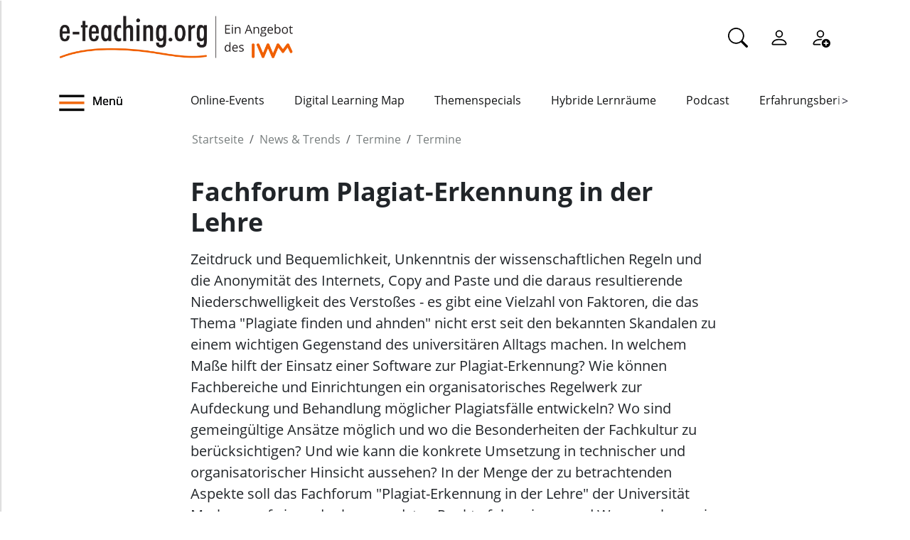

--- FILE ---
content_type: text/html;charset=utf-8
request_url: https://www.e-teaching.org/news/termine/tagungen/fachforum_pagiat_erkennung_in_der_lehre
body_size: 6505
content:
<!DOCTYPE html>
<html xmlns="http://www.w3.org/1999/xhtml" lang="de" xml:lang="de">

<head><meta http-equiv="Content-Type" content="text/html; charset=UTF-8" />
  <meta charset="UTF-8" />
  <meta http-equiv="X-UA-Compatible" content="IE=edge" />
  <meta name="viewport" content="width=device-width, initial-scale=1.0" />
  <title>Fachforum Plagiat-Erkennung in der Lehre — e-teaching.org - Gestaltung von Hochschulbildung mit digitalen Medien</title>
  <link rel="icon" href="/++theme++eteachingtheme2/data/favicon.ico" type="image/ico" />
  <link rel="stylesheet" href="/++theme++eteachingtheme2/dist/main.css" />
  <link rel="stylesheet" href="/++theme++eteachingtheme2/src/css/font-awesome.min.css" />
  <link rel="stylesheet" href="/++theme++eteachingtheme2/src/css/bootstrap-icons.css" />
  <link href="/++theme++barceloneta/css/barceloneta.min.css" media="all" rel="stylesheet" type="text/css" />
  <link rel="stylesheet" type="text/css" href="/++theme++eteachingtheme2/src/css/print.css" media="print" />

  <!-- <link href="https://cdn.jsdelivr.net/npm/bootstrap@5.0.2/dist/css/bootstrap.min.css" rel="stylesheet" integrity="sha384-EVSTQN3/azprG1Anm3QDgpJLIm9Nao0Yz1ztcQTwFspd3yD65VohhpuuCOmLASjC" crossorigin="anonymous"> -->
<meta charset="utf-8" /><meta property="og:url" content="https://www.e-teaching.org/news/termine/tagungen/fachforum_pagiat_erkennung_in_der_lehre" /><meta property="og:type" content="article" /><meta property="og:title" content="Fachforum Plagiat-Erkennung in der Lehre" /><meta property="og:description" content="Zeitdruck und Bequemlichkeit, Unkenntnis der wissenschaftlichen Regeln und die Anonymität des Internets, Copy and Paste und die daraus resultierende Niederschwelligkeit des Verstoßes - es gibt eine Vielzahl von Faktoren, die das Thema &quot;Plagiate finden und ahnden&quot; nicht erst seit den bekannten Skandalen zu einem wichtigen Gegenstand des universitären Alltags machen. In welchem Maße hilft der Einsatz einer Software zur Plagiat-Erkennung? Wie können Fachbereiche und Einrichtungen ein organisatorisches Regelwerk zur Aufdeckung und Behandlung möglicher Plagiatsfälle entwickeln? Wo sind gemeingültige Ansätze möglich und wo die Besonderheiten der Fachkultur zu berücksichtigen? Und wie kann die konkrete Umsetzung in technischer und organisatorischer Hinsicht aussehen? In der Menge der zu betrachtenden Aspekte soll das Fachforum &quot;Plagiat-Erkennung in der Lehre&quot; der Universität Marburg auf einen der brennendsten Punkte fokussieren und Wege suchen, wie Dozentinnen und Dozenten dem Plagiieren bei Seminar- und Abschlussarbeiten begegnen können. Anmeldung und weitere Informationen: http://www.e-learning-hessen.de/fachforen" /><meta name="description" content="Zeitdruck und Bequemlichkeit, Unkenntnis der wissenschaftlichen Regeln und die Anonymität des Internets, Copy and Paste und die daraus resultierende Niederschwelligkeit des Verstoßes - es gibt eine Vielzahl von Faktoren, die das Thema &quot;Plagiate finden und ahnden&quot; nicht erst seit den bekannten Skandalen zu einem wichtigen Gegenstand des universitären Alltags machen. In welchem Maße hilft der Einsatz einer Software zur Plagiat-Erkennung? Wie können Fachbereiche und Einrichtungen ein organisatorisches Regelwerk zur Aufdeckung und Behandlung möglicher Plagiatsfälle entwickeln? Wo sind gemeingültige Ansätze möglich und wo die Besonderheiten der Fachkultur zu berücksichtigen? Und wie kann die konkrete Umsetzung in technischer und organisatorischer Hinsicht aussehen? In der Menge der zu betrachtenden Aspekte soll das Fachforum &quot;Plagiat-Erkennung in der Lehre&quot; der Universität Marburg auf einen der brennendsten Punkte fokussieren und Wege suchen, wie Dozentinnen und Dozenten dem Plagiieren bei Seminar- und Abschlussarbeiten begegnen können. Anmeldung und weitere Informationen: http://www.e-learning-hessen.de/fachforen" /><meta name="DC.description" content="Zeitdruck und Bequemlichkeit, Unkenntnis der wissenschaftlichen Regeln und die Anonymität des Internets, Copy and Paste und die daraus resultierende Niederschwelligkeit des Verstoßes - es gibt eine Vielzahl von Faktoren, die das Thema &quot;Plagiate finden und ahnden&quot; nicht erst seit den bekannten Skandalen zu einem wichtigen Gegenstand des universitären Alltags machen. In welchem Maße hilft der Einsatz einer Software zur Plagiat-Erkennung? Wie können Fachbereiche und Einrichtungen ein organisatorisches Regelwerk zur Aufdeckung und Behandlung möglicher Plagiatsfälle entwickeln? Wo sind gemeingültige Ansätze möglich und wo die Besonderheiten der Fachkultur zu berücksichtigen? Und wie kann die konkrete Umsetzung in technischer und organisatorischer Hinsicht aussehen? In der Menge der zu betrachtenden Aspekte soll das Fachforum &quot;Plagiat-Erkennung in der Lehre&quot; der Universität Marburg auf einen der brennendsten Punkte fokussieren und Wege suchen, wie Dozentinnen und Dozenten dem Plagiieren bei Seminar- und Abschlussarbeiten begegnen können. Anmeldung und weitere Informationen: http://www.e-learning-hessen.de/fachforen" /><meta name="keywords" content="Convention" /><meta name="DC.subject" content="Convention" /><meta name="DC.date.created" content="2012-02-13T13:50:40+01:00" /><meta name="DC.date.modified" content="2017-03-15T16:10:03+01:00" /><meta name="DC.type" content="Termin" /><meta name="DC.format" content="text/plain" /><meta name="DC.language" content="de" /><meta name="DC.date.valid_range" content="2012/02/13 - " /><meta name="viewport" content="width=device-width, initial-scale=1.0" /><meta name="generator" content="Plone - https://plone.org/" /><link rel="canonical" href="https://www.e-teaching.org/news/termine/tagungen/fachforum_pagiat_erkennung_in_der_lehre" /><link href="https://www.e-teaching.org/@@search" rel="search" title="Website durchsuchen" /><link data-bundle="easyform" href="https://www.e-teaching.org/++webresource++b6e63fde-4269-5984-a67a-480840700e9a/++resource++easyform.css" media="all" rel="stylesheet" type="text/css" /><link data-bundle="plone-fullscreen" href="https://www.e-teaching.org/++webresource++ac83a459-aa2c-5a45-80a9-9d3e95ae0847/++plone++static/plone-fullscreen/fullscreen.css" media="all" rel="stylesheet" type="text/css" /><script type="application/ld+json"></script><script data-bundle="eteaching-policy2-edit-form" integrity="sha384-gFmBmQ/lIuAYaWPjb1nP1vNx9BU1M/GcoERts0MiiA/ehC3y/BAnM75tLLw/Nz2m" src="https://www.e-teaching.org/++webresource++2d00290c-6654-57dc-9476-96e58016bbd2/++plone++eteaching.policy2/eteaching.policy2.edit-form-bundle.js"></script><script data-bundle="mastodonShare" integrity="sha384-wSDJpmKfXgNTg7FMYv8W9smN4DzoJguqgdNmyz+Z5BQMzpYoRNkmucf5ip0I1pbX" src="https://www.e-teaching.org/++webresource++cb73bdc4-dc2d-5a8a-8262-f48ff64c1891/++plone++eteaching.policy2/simple-mastodon-share-button/mastodonShare.js"></script><script data-bundle="plone-fullscreen" integrity="sha384-yAbXscL0aoE/0AkFhaGNz6d74lDy9Cz7PXfkWNqRnFm0/ewX0uoBBoyPBU5qW7Nr" src="https://www.e-teaching.org/++webresource++6aa4c841-faf5-51e8-8109-90bd97e7aa07/++plone++static/plone-fullscreen/fullscreen.js"></script><script data-bundle="plone" integrity="sha384-T7C7Yovbvi1N4mUURIMkSdCYiheVGEeinkE0BbENGVeMKaPPPcwZk3djZfMKOEq/" src="https://www.e-teaching.org/++webresource++34f34eab-a19d-533e-a464-ddf672c6f922/++plone++static/bundle-plone/bundle.min.js"></script><script data-bundle="datagridfield-bundle" integrity="sha384-jKJmts2h4d/arNI0xwrgtirtgzvtPVCCkvp/Cm+TQbJcgWDWRenBt8B2zZJXjLIM" src="https://www.e-teaching.org/++webresource++be85199e-564e-50ca-b62d-4bcea4c4b51b/++resource++collective.z3cform.datagridfield/datagridfield-remote.min.js"></script></head>

<body class="d-flex flex-column h-100 plone-toolbar-top plone-toolbar-expanded body col-content frontend icons-on portaltype-event section-news site-eteaching subsection-termine subsection-termine-tagungen subsection-termine-tagungen-fachforum_pagiat_erkennung_in_der_lehre template-eteaching_event_view thumbs-on userrole-anonymous viewpermission-view" id="visual-portal-wrapper" dir="ltr" data-base-url="https://www.e-teaching.org/news/termine/tagungen/fachforum_pagiat_erkennung_in_der_lehre" data-view-url="https://www.e-teaching.org/news/termine/tagungen/fachforum_pagiat_erkennung_in_der_lehre" data-portal-url="https://www.e-teaching.org" data-i18ncatalogurl="https://www.e-teaching.org/plonejsi18n" data-pat-pickadate="{&quot;date&quot;: {&quot;selectYears&quot;: 200}, &quot;time&quot;: {&quot;interval&quot;: 5 } }" data-pat-plone-modal="{&quot;actionOptions&quot;: {&quot;displayInModal&quot;: false}}"><!-- Header --><header id="content-header">
    <div class="container">
      <div id="portal-logo-wrapper" class="container">
        <div id="logo_menu" class="col-md-6">
          <div class="menu-button">
		<a id="toggle-button-nav" class="header_menu" role="button" title="Menü-Button"> <img class="toggle-button-icon fade-out" id="fade" src="https://www.e-teaching.org/++theme++eteachingtheme2/data/e-teaching_menu-search-icon.png" alt="Navigationsmenu Icon" />
		</a>
	</div>
          <a id="portal-logo" title="e-teaching.org - Gestaltung von Hochschulbildung mit digitalen Medien" href="https://www.e-teaching.org">
  <img alt="e-teaching.org - Gestaltung von Hochschulbildung mit digitalen Medien" src="https://www.e-teaching.org/@@site-logo/logo.png" title="e-teaching.org - Gestaltung von Hochschulbildung mit digitalen Medien" /></a>
        </div>
        <div class="col-md-6">
          <ul class="portalheader-personalbar">
	<li id="anon-personalbar">
		<a href="https://www.e-teaching.org/global_search" aria-label="Suche">
			<svg xmlns="http://www.w3.org/2000/svg" width="28" height="28" fill="currentColor" class="bi bi-search" viewbox="0 0 16 16">
  			<path d="M11.742 10.344a6.5 6.5 0 1 0-1.397 1.398h-.001c.03.04.062.078.098.115l3.85 3.85a1 1 0 0 0 1.415-1.414l-3.85-3.85a1.007 1.007 0 0 0-.115-.1zM12 6.5a5.5 5.5 0 1 1-11 0 5.5 5.5 0 0 1 11 0z"></path>
			</svg>
		</a>
	</li>
	<li id="anon-personalbar">
		
		<a href="https://www.e-teaching.org/login" aria-label="Einloggen">
			<svg xmlns="http://www.w3.org/2000/svg" width="28" height="28" fill="currentColor" class="bi bi-person" viewbox="0 0 16 16">
  			<path d="M8 8a3 3 0 1 0 0-6 3 3 0 0 0 0 6Zm2-3a2 2 0 1 1-4 0 2 2 0 0 1 4 0Zm4 8c0 1-1 1-1 1H3s-1 0-1-1 1-4 6-4 6 3 6 4Zm-1-.004c-.001-.246-.154-.986-.832-1.664C11.516 10.68 10.289 10 8 10c-2.29 0-3.516.68-4.168 1.332-.678.678-.83 1.418-.832 1.664h10Z"></path>
			</svg>
		</a>
	</li>
	<li id="anon-personalbar">
		<a href="https://www.e-teaching.org/@@register" aria-label="Registrieren">
			<svg xmlns="http://www.w3.org/2000/svg" width="28" height="28" fill="currentColor" class="bi bi-person-add" viewbox="0 0 16 16">
			  <path d="M12.5 16a3.5 3.5 0 1 0 0-7 3.5 3.5 0 0 0 0 7Zm.5-5v1h1a.5.5 0 0 1 0 1h-1v1a.5.5 0 0 1-1 0v-1h-1a.5.5 0 0 1 0-1h1v-1a.5.5 0 0 1 1 0Zm-2-6a3 3 0 1 1-6 0 3 3 0 0 1 6 0ZM8 7a2 2 0 1 0 0-4 2 2 0 0 0 0 4Z"></path>
			  <path d="M8.256 14a4.474 4.474 0 0 1-.229-1.004H3c.001-.246.154-.986.832-1.664C4.484 10.68 5.711 10 8 10c.26 0 .507.009.74.025.226-.341.496-.65.804-.918C9.077 9.038 8.564 9 8 9c-5 0-6 3-6 4s1 1 1 1h5.256Z"></path>
			</svg>
		</a>
	</li>
	
	<li id="anon-personalbar">
		
	</li>

</ul>
        </div>
      </div>
      <div class="header-menu">
        <div class="col-lg-2 col-md-2 col-sm-3 menu-icon-wrapper">
		<a id="toggle-button" class="toggle-button" role="button" title="Menü-Button"> <img class="toggle-button-icon" src="https://www.e-teaching.org/++theme++eteachingtheme2/data/e-teaching_menu-search-icon.png" alt="Navigationsmenu Icon" />
			<span>Menü</span>
		</a>
	</div>
        <!-- Here is the new menu -->
        <div class="col-lg-10 col-md-10 col-sm-9">
          <nav class="horizontal-menu">
	<div class="hs">
		
			<button class="left-arrow disabled" id="left-arrow">&lt;</button>

			<button class="right-arrow" id="right-arrow">&gt;</button>
		
		<div class="showcase" id="showcase">
			<ul style="width: 900%" id="nav">
				<li class="linav"><a href="https://www.e-teaching.org/community/communityevents">Online-Events</a></li>
    <li class="linav"><a href="https://www.e-teaching.org/community/digital-learning-map">Digital Learning Map</a></li>
    <li class="linav"><a href="https://www.e-teaching.org/praxis/themenspecials">Themenspecials</a></li>
    <li class="linav"><a href="https://www.e-teaching.org/praxis/hybride-lernraeume">Hybride Lernräume</a></li>
    <li class="linav"><a href="https://www.e-teaching.org/materialien/podcasts">Podcast</a></li>
    <li class="linav"><a href="https://www.e-teaching.org/praxis/erfahrungsberichte">Erfahrungsberichte</a></li>
    <li class="linav"><a href="https://www.e-teaching.org/materialien/studien">Studien</a></li>
    <li class="linav"><a href="https://www.e-teaching.org/materialien/qualifizierungsangebote">Qualifzierungsangebote</a></li>
			</ul>
		</div>
	</div>
</nav>
        </div>
        <!--End of Horizontal scroll-->
      </div>
    </div>
  </header><!-- Breadcrumb section  --><div id="above-content-wrapper" class="container">
    <nav id="portal-breadcrumbs">
      <div class="container">
        <div class="row">
          <div class="col-lg-10 offset-lg-2">
            <ol class="breadcrumb" style="margin-bottom: 0rem;">
      <li class="breadcrumb-item"><a href="https://www.e-teaching.org">Startseite</a></li>
      
      <li class="breadcrumb-item"><a href="https://www.e-teaching.org/news">News &amp; Trends</a></li>
			

      
      <li class="breadcrumb-item"><a href="https://www.e-teaching.org/news/termine">Termine</a></li>
			

      
      <li class="breadcrumb-item"><a href="https://www.e-teaching.org/news/termine/tagungen">Termine</a></li>
			

      
      
			

      
    </ol>
          </div>
        </div>
      </div>
    </nav>
  </div><!-- Breadcrumb section  --><div class="container content">
    <div class="row">
      <aside id="portalMessage" class="col-12"></aside>
    </div>
    <main id="main-container" class="row">
      <section id="portal-center" class="col-lg-12">

      

      

        

          <article id="content">

            

	<div class="col-lg-8 offset-lg-2">
		
		<h1 class="documentFirstHeading">Fachforum Plagiat-Erkennung in der Lehre</h1>
		<p class="lead">Zeitdruck und Bequemlichkeit, Unkenntnis der wissenschaftlichen Regeln und die Anonymität des Internets, Copy and Paste und die daraus resultierende Niederschwelligkeit des Verstoßes - es gibt eine Vielzahl von Faktoren, die das Thema "Plagiate finden und ahnden" nicht erst seit den bekannten Skandalen zu einem wichtigen Gegenstand des universitären Alltags machen. In welchem Maße hilft der Einsatz einer Software zur Plagiat-Erkennung? Wie können Fachbereiche und Einrichtungen ein organisatorisches Regelwerk zur Aufdeckung und Behandlung möglicher Plagiatsfälle entwickeln? Wo sind gemeingültige Ansätze möglich und wo die Besonderheiten der Fachkultur zu berücksichtigen? Und wie kann die konkrete Umsetzung in technischer und organisatorischer Hinsicht aussehen? In der Menge der zu betrachtenden Aspekte soll das Fachforum "Plagiat-Erkennung in der Lehre" der Universität Marburg auf einen der brennendsten Punkte fokussieren und Wege suchen, wie Dozentinnen und Dozenten dem Plagiieren bei Seminar- und Abschlussarbeiten begegnen können. Anmeldung und weitere Informationen: http://www.e-learning-hessen.de/fachforen</p>
		<p class="lead">20.03.2012, 15:00 - 18:30 Uhr</p>

		<div class="mb-3" id="viewlets-abovecontentbody">
<div class="bottom30">

	<hr class="site-actions-hr" />

	

		<div class="d-flex justify-content-between filter-introduction">
			<div class="site-actions-container">
				  <a id="site-actions" href="https://www.e-teaching.org/news/termine/tagungen/fachforum_pagiat_erkennung_in_der_lehre/ics_view" title="Termin im iCal-Format">
					<span> <i style="font-size: 1.7em; padding: 15px" class="bi bi-calendar-plus" aria-hidden="true"></i>
				</span>
				</a>    
			</div>

			<div class="site-actions-container">
				<a id="site-actions" onclick="window.print()" title="Druck oder PDF"> <span> <i style="font-size: 1.7em; padding: 15px" class="bi bi-printer" aria-hidden="true"></i>
				</span>
				</a>

				
					
						<a href="mailto:?body=https%3A//www.e-teaching.org/news/termine/tagungen/fachforum_pagiat_erkennung_in_der_lehre&amp;text=Fachforum%20Plagiat-Erkennung%20in%20der%20Lehre" target="_blank" id="site-actions" title="Auf Mail teilen">
							<span> <i style="font-size:1.7em; padding:15px" class="bi bi-envelope-at-fill" aria-hidden="true">
							</i>
						</span>
						</a>
					
					
				
					
						<a href="https://www.linkedin.com/sharing/share-offsite/?url=https%3A//www.e-teaching.org/news/termine/tagungen/fachforum_pagiat_erkennung_in_der_lehre&amp;text=Fachforum%20Plagiat-Erkennung%20in%20der%20Lehre" target="_blank" id="site-actions" title="Auf Linkedin teilen">
							<span> <i style="font-size:1.7em; padding:15px" class="bi bi-linkedin" aria-hidden="true">
							</i>
						</span>
						</a>
					
					
				
					
					
						<a id="site-actions" class="mastodon-share"></a>
					
				

			</div>
		</div>
		<hr class="site-actions-hr" />

	

</div>













</div>

		<div id="content-core" class="author-content">
					
			
	
		    


	
			


		<div class="top20">
			<h1>Webseite</h1>
			<ul>
				<li>
					<a href="http://www.e-learning-hessen.de/fileadmin/elearninghessen/fachforen/2012/Fachforum-2012.03.20-Uni-Marburg.pdf" target="_blank">Externe Webseite besuchen</a>
				</li>
			</ul>
		</div>

		

		

		

			<h1>Weitere Informationen</h1>

			

			
				<h2>Kosten</h2>	
				
				
			

			

		

		<has:categories>

			<h1>Kategorisierung</h1>

			<div>
				<h2>Art des Termins</h2>
				<ul>
				<li>Konferenz / Tagung / Symposium</li>
				</ul>
			</div>	

			<div>
				<h2>Veranstaltungsform</h2>
				<ul>
				<li>Präsenzveranstaltung</li>
				</ul>
			</div>

		</has:categories>









		</div>

	</div>


            <footer>
              <div id="viewlet-below-content">

























</div>
            </footer>
          </article>
        
      

      
    </section>
      <section id="center-container" class="col-lg-8 offset-lg-2"></section>
      
    </main>
    <!--/row-->
  </div><!--/container--><!--/outer-wrapper --><footer class="mt-auto">
    <div class="before-first-row d-flex justify-content-start flex-column">
      <div class="container"></div>
    </div>
    <div class="first-row d-flex justify-content-start flex-column">
      <div class="container"><div id="upper-footer">
	<a class="logo-wrapper" href="https://www.e-teaching.org">
		<img width="578" height="144" class="logo" alt="logo" src="https://www.e-teaching.org/@@site-logo/logo.png" />
	</a>
	<ul class="d-flex justify-content-start">
		<li>
			<a href="https://www.e-teaching.org/kontakt">Kontakt</a>
		</li>
  <li>
			<a href="https://www.e-teaching.org/portalinformationen">Über uns</a>
		</li>
  <li>
			<a href="https://www.e-teaching.org/portalinformationen/presse_information">Presse</a>
		</li>
  <li>
			<a href="https://www.e-teaching.org/news/letter">Newsletter</a>
		</li>
	</ul>
</div></div>
    </div>
    <div class="second-row d-flex justify-content-end">
      <div class="container d-flex justify-content-end"><div class="lower-footer">

	<ul class="d-flex">
		<li>
			<a href="https://www.e-teaching.org/barrierefreiheit">Barrierefreiheit</a>
		</li>
  <li>
			<a href="https://www.e-teaching.org/impressum">Impressum</a>
		</li>
  <li>
			<a href="https://www.e-teaching.org/datenschutz">Datenschutz</a>
		</li>
	</ul>

	<div>
		<span>
			<a rel="me" aria-label="Linkedin" href="https://de.linkedin.com/showcase/eteachingorg/" target="_blank">
				<i class="bi bi-linkedin" aria-hidden="true"></i>
			</a>
		</span>
  <span>
			<a rel="me" aria-label="Mastodon" href="https://higher-edu.social/@e_teaching_org" target="_blank">
				<i class="bi bi-mastodon" aria-hidden="true"></i>
			</a>
		</span>
  <span>
			<a rel="me" aria-label="Bluesky" href="https://bsky.app/profile/e-teaching.org" target="_blank">
				<i class="bi bi-bluesky" aria-hidden="true"></i>
			</a>
		</span>
  <span>
			<a rel="me" aria-label="RSS" href="https://www.e-teaching.org/news/blog-und-kalender-abonnieren-so-gehts" target="_blank">
				<i class="bi bi-rss" aria-hidden="true"></i>
			</a>
		</span>
  <span>
			<a rel="me" aria-label="iCAL" href="https://www.e-teaching.org/news/blog-und-kalender-abonnieren-so-gehts#ical" target="_blank">
				<i class="bi bi-calendar-event" aria-hidden="true"></i>
			</a>
		</span>
	</div>

</div></div>
    </div>
  </footer><script src="/++theme++eteachingtheme2/dist/main.js"></script></body>

<div id="menu">
  <nav class="hide-onload">
    <h2>
      <img class="logo" src="https://www.e-teaching.org/@@site-logo/logo.png" alt="logo" />
      <button type="button" class="close-button"><span class="close-menu">SCHLIEẞEN</span><i class="fa fa-times-circle" aria-hidden="true"></i></button>
    </h2>
    <ul class="nav-list"></ul>
  </nav>
</div>

<div id="plone-analytics"><script type="text/javascript">
		  var _paq = _paq || [];
		  /* tracker methods like "setCustomDimension" should be called before "trackPageView" */
		  _paq.push(['trackPageView']);
		  _paq.push(['enableLinkTracking']);
		  (function() {
		    var u="//piwik.e-teaching.org/";
		    _paq.push(['setTrackerUrl', u+'piwik.php']);
		    _paq.push(['setSiteId', '1']);
		    var d=document, g=d.createElement('script'), s=d.getElementsByTagName('script')[0];
		    g.type='text/javascript'; g.async=true; g.defer=true; g.src=u+'piwik.js'; s.parentNode.insertBefore(g,s);
		  })();
		</script></div>

</html>